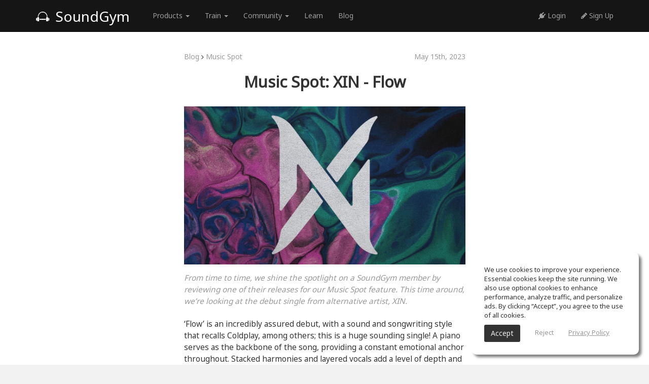

--- FILE ---
content_type: text/html; charset=UTF-8
request_url: https://www.soundgym.co/blog/item?id=xin-flow
body_size: 8351
content:
<!DOCTYPE html>
<html>
<head>
        <!-- Google Consent Mode v2 – universal template -->
    <script async src="https://www.googletagmanager.com/gtag/js?id=G-ZF0YTC0V9L" type="9f2b5d36431c67707b477b52-text/javascript"></script>
    <script type="9f2b5d36431c67707b477b52-text/javascript">
        /* ---------- Core Google tag ---------- */
        window.dataLayer = window.dataLayer || [];
        function gtag(){ dataLayer.push(arguments); }

        /* 0) REQUIRED for GA-4 */
        gtag('js', new Date());                 // timestamp
        gtag('config', 'G-ZF0YTC0V9L');            // replace with your GA-4 ID

        /* ---------- 1. GLOBAL DEFAULTS (granted) ---------- */
        gtag('consent', 'default', {
            ad_storage:          'granted',
            analytics_storage:   'granted',
            ad_user_data:        'granted',       // v2
            ad_personalization:  'granted',       // v2
            wait_for_update:     500              // (ms) gives your CMP a moment to reply
        });
        /* ---------- 2. EEA + UK + CH (deny until opt-in) ---------- */
        gtag('consent', 'default', {
            ad_storage:          'denied',
            analytics_storage:   'denied',
            ad_user_data:        'denied',
            ad_personalization:  'denied',
            region: [
                'AT','BE','BG','HR','CY','CZ','DK','EE','FI','FR','DE','GR','HU','IS','IE','IT',
                'LI','LT','LU','LV','MT','NL','NO','PL','PT','RO','SE','SI','SK','ES','GB','CH'
            ]
        });
        /* ---------- 3. CALIFORNIA (limit personalisation) ---------- */
        gtag('consent', 'default', {
            ad_personalization:  'denied',        // still measures & bids, but non-personalised
            region: ['US-CA']
        });
    </script>
        <!-- avoid user caching -->
    <meta http-equiv="cache-control" content="max-age=0"/>
    <meta http-equiv="cache-control" content="no-cache"/>
    <meta http-equiv="expires" content="0"/>
    <meta http-equiv="expires" content="Tue, 01 Jan 1980 1:00:00 GMT"/>
    <meta http-equiv="pragma" content="no-cache"/>
    <!-- avoid user caching -->
    <meta charset="utf-8"/>
    <meta http-equiv="X-UA-Compatible" content="IE=edge">
    <meta name="viewport" content="width=device-width, initial-scale=1.0"/>
    <link rel="shortcut icon" href="https://assets.soundgym.co/general/favicon.ico"/>
    <!-- homescreen -->
    <link rel="manifest" href="/js/manifest/soundgym.json">
    <meta name="apple-mobile-web-app-capable" content="yes">
    <meta name="mobile-web-app-capable" content="yes">
    <meta name="apple-mobile-web-app-title" content="SoundGym">
    <link rel="shortcut icon" sizes="196x196" href="https://assets.soundgym.co/homescreen/196.png">
    <link rel="apple-touch-icon-precomposed" sizes="152x152" href="https://assets.soundgym.co/homescreen/152.png">
    <link rel="apple-touch-icon-precomposed" sizes="144x144" href="https://assets.soundgym.co/homescreen/144.png">
    <link rel="apple-touch-icon-precomposed" sizes="120x120" href="https://assets.soundgym.co/homescreen/120.png">
    <link rel="apple-touch-icon-precomposed" sizes="114x114" href="https://assets.soundgym.co/homescreen/114.png">
    <link rel="apple-touch-icon-precomposed" sizes="76x76" href="https://assets.soundgym.co/homescreen/76.png">
    <link rel="apple-touch-icon-precomposed" sizes="72x72" href="https://assets.soundgym.co/homescreen/72.png">
    <script type="9f2b5d36431c67707b477b52-text/javascript">
    (function(e,t){var n=e.amplitude||{_q:[],_iq:{}};var r=t.createElement("script")
        ;r.type="text/javascript";r.async=true
    ;r.src="https://cdn.amplitude.com/libs/amplitude-4.2.1-min.gz.js"
    ;r.onload=function(){if(e.amplitude.runQueuedFunctions){
        e.amplitude.runQueuedFunctions()}else{
        console.log("[Amplitude] Error: could not load SDK")}}
    ;var i=t.getElementsByTagName("script")[0];i.parentNode.insertBefore(r,i)
    ;function s(e,t){e.prototype[t]=function(){
        this._q.push([t].concat(Array.prototype.slice.call(arguments,0)));return this}}
        var o=function(){this._q=[];return this}
            ;var a=["add","append","clearAll","prepend","set","setOnce","unset"]
            ;for(var u=0;u<a.length;u++){s(o,a[u])}n.Identify=o;var c=function(){this._q=[]
            ;return this}
            ;var l=["setProductId","setQuantity","setPrice","setRevenueType","setEventProperties"]
            ;for(var p=0;p<l.length;p++){s(c,l[p])}n.Revenue=c
        ;var d=["init","logEvent","logRevenue","setUserId","setUserProperties","setOptOut",
                "setVersionName","setDomain","setDeviceId","setGlobalUserProperties","identify",
                "clearUserProperties","setGroup","logRevenueV2","regenerateDeviceId","logEventWithTimestamp",
                "logEventWithGroups","setSessionId","resetSessionId"]
            ;function v(e){function t(t){e[t]=function(){
            e._q.push([t].concat(Array.prototype.slice.call(arguments,0)))}}
            for(var n=0;n<d.length;n++){t(d[n])}}v(n);n.getInstance=function(e){
            e=(!e||e.length===0?"$default_instance":e).toLowerCase()
            ;if(!n._iq.hasOwnProperty(e)){n._iq[e]={_q:[]};v(n._iq[e])}return n._iq[e]}
        ;e.amplitude=n})(window,document);

    amplitude.getInstance().init("1f1d979b30eefaf957c702c654aff177");
</script>

<meta property="og:type" content="website"/><meta property="og:url" content="https://www.soundgym.co/blog/item?id=xin-flow"/><meta property="og:title" content="Music Spot: XIN - Flow"/><meta property="og:description" content="This time around, we`re looking at the debut single from alternative artist, XIN, an Israeli Songwriter Weaves Emotional Tapestry with New Single"/><meta property="fb:app_id" content="465058450348168"/><meta property="og:site_name" content="SoundGym"/><meta property="og:image" content="http://assets.soundgym.co/posts/OVMT8F.jpg" alt="Music Spot: XIN - Flow"/><meta property="og:image:secure_url" content="https://assets.soundgym.co/posts/OVMT8F.jpg" alt="Music Spot: XIN - Flow"/><meta property="og:image:type" content="image/jpeg"/><meta property="og:image:width" content="1200"/><meta property="og:image:height" content="675"/><meta name="viewport" content="width=device-width, initial-scale=1" />
<link rel="stylesheet" type="text/css" href="/assets/d2db2b89/css/jquery-ui-bootstrap.css" />
<link rel="stylesheet" type="text/css" href="/css/app/blog.css?v=5.2.131" />
<link rel="stylesheet" type="text/css" href="https://cdn-uicons.flaticon.com/2.6.0/uicons-regular-rounded/css/uicons-regular-rounded.css" />
<link rel="stylesheet" type="text/css" href="https://fonts.googleapis.com/css?family=Orbitron:400,500" />
<link rel="stylesheet" type="text/css" href="/css/fonts/soundgym/style.css" />
<link rel="stylesheet" type="text/css" href="/css/bootstrap/1.css?v=5.2.131" />
<link rel="stylesheet" type="text/css" href="/css/app/style.css?v=5.2.131" />
<link rel="stylesheet" type="text/css" href="/css/app/lscreen.css?v=5.2.131" />
<link rel="stylesheet" type="text/css" href="/css/app/mobile-menu.css?v=5.2.131" />
<link rel="stylesheet" type="text/css" href="/css/fonts/font-awesome/font-awesome.css" />
<link rel="stylesheet" type="text/css" href="/css/fonts/font-awesome/font-awesome-animation.min.css" />
<link rel="stylesheet" type="text/css" href="/css/app/sticky-footer.css?v=5.2.131" />
<script type="9f2b5d36431c67707b477b52-text/javascript" src="/assets/9c1aad61/jquery.min.js"></script>
<script type="9f2b5d36431c67707b477b52-text/javascript" src="/assets/d2db2b89/bootstrap/js/bootstrap.min.js"></script>
<script type="9f2b5d36431c67707b477b52-text/javascript" src="/assets/d2db2b89/js/bootstrap-noconflict.js"></script>
<script type="9f2b5d36431c67707b477b52-text/javascript" src="/assets/d2db2b89/bootbox/bootbox.min.js"></script>
<script type="9f2b5d36431c67707b477b52-text/javascript" src="/assets/d2db2b89/notify/notify.min.js"></script>
<script type="9f2b5d36431c67707b477b52-text/javascript" src="/js/app/generic.js?v=5.2.131"></script>
<script type="9f2b5d36431c67707b477b52-text/javascript" src="/js/app/searcher.js?v=5.2.131"></script>
<script type="9f2b5d36431c67707b477b52-text/javascript">
/*<![CDATA[*/
baseUrl='';host='https://assets.soundgym.co';thumbs='https://thumbs-assets.soundgym.co';facebookAppId='465058450348168';
/*]]>*/
</script>
<title>Music Spot: XIN - Flow</title><meta name="Description" content="This time around, we`re looking at the debut single from alternative artist, XIN, an Israeli Songwriter Weaves Emotional Tapestry with New Single"><meta name="robots" content="index,follow"><script type="9f2b5d36431c67707b477b52-text/javascript">
!function(f,b,e,v,n,t,s){if(f.fbq)return;n=f.fbq=function(){n.callMethod?
n.callMethod.apply(n,arguments):n.queue.push(arguments)};if(!f._fbq)f._fbq=n;
n.push=n;n.loaded=!0;n.version='2.0';n.queue=[];t=b.createElement(e);t.async=!0;
t.src=v;s=b.getElementsByTagName(e)[0];s.parentNode.insertBefore(t,s)}(window,
document,'script','https://connect.facebook.net/en_US/fbevents.js');
fbq('init', '976011182897319');
fbq('track', "PageView");</script>
<noscript><img height="1" width="1" style="display:none"
src="https://www.facebook.com/tr?id=976011182897319&ev=PageView&noscript=1"
/></noscript></head>
<body>
<header>
    <nav class="navbar navbar-inverse navbar-fixed-top clearfix">
        <div class="container">
            <div id="navbar">
                <div class="navbar-header">
                    <a class="navbar-brand-guest" href="https://www.soundgym.co/site/index"><span class="icon-logo"></span> SoundGym</a>
                </div>
                <div class="navbar-collapse collapse">
                    <ul class="nav navbar-nav navbar-left">
                        <li class="dropdown" style="margin-left: 30px;">
                            <a href="#" class="dropdown-toggle" data-toggle="dropdown" role="button" aria-haspopup="true" aria-expanded="false">Products <span class="caret"></span></a>
                            <ul class="dropdown-menu nav-dropdown-invert">
                                <li><a class="nav-flex" href="https://www.soundgym.co/site/index"><div class="nav-thumb"><img src="https://assets.soundgym.co/nav/white/soundgym.png"/></div><div class="nav-texts"><div class="nav-title">SoundGym</div><div class="nav-subtitle">Ear-training for music producers</div></div></a></li>
                                <li><a class="nav-flex" href="https://www.soundgym.co/site/education"><div class="nav-thumb"><img src="https://assets.soundgym.co/nav/white/education.png"/></div><div class="nav-texts"><div class="nav-title">SoundGym for Schools</div><div class="nav-subtitle">Use SoundGym in your classroom</div></div></a></li>
                                <li><a class="nav-flex" href="https://www.tonegym.co?aff=soundgym" target="_blank"><div class="nav-thumb"><img src="https://assets.soundgym.co/nav/white/tonegym.png"/></div><div class="nav-texts"><div class="nav-title">ToneGym</div><div class="nav-subtitle">Ear training for musicians</div></div></a></li>
                                <li><a class="nav-flex" href="https://www.guitargym.co?aff=soundgym" target="_blank"><div class="nav-thumb"><img src="https://assets.soundgym.co/nav/white/guitargym.png"/></div><div class="nav-texts"><div class="nav-title">GuitarGym</div><div class="nav-subtitle">Learn to play guitar</div></div></a></li>
                            </ul>
                        </li>
                        <li class="dropdown">
                            <a href="#" class="dropdown-toggle" data-toggle="dropdown" role="button" aria-haspopup="true" aria-expanded="false">Train <span class="caret"></span></a>
                            <ul class="dropdown-menu nav-dropdown-invert">
                                <li><a class="nav-flex" href="https://www.soundgym.co/games/index"><div class="nav-thumb"><img src="https://assets.soundgym.co/nav/white/gym.png"/></div><div class="nav-texts"><div class="nav-title">Gym</div><div class="nav-subtitle">Your daily audio workout</div></div></a></li>
                                <li><a class="nav-flex" href="https://www.soundgym.co/playground/eq"><div class="nav-thumb"><img src="https://assets.soundgym.co/nav/white/eq.png"/></div><div class="nav-texts"><div class="nav-title">EQ Training</div><div class="nav-subtitle">Hands-on EQ ear-training</div></div></a></li>
                                <li><a class="nav-flex" href="https://www.soundgym.co/beatrace/index"><div class="nav-thumb"><img src="https://assets.soundgym.co/nav/white/beatrace.png"/></div><div class="nav-texts"><div class="nav-title">Beat Training</div><div class="nav-subtitle">Improve your beat-making skills</div></div></a></li>
                            </ul>
                        </li>
                        <li class="dropdown">
                            <a href="#" class="dropdown-toggle" data-toggle="dropdown" role="button" aria-haspopup="true" aria-expanded="false">Community <span class="caret"></span></a>
                            <ul class="dropdown-menu nav-dropdown-invert">
                                <li><a class="nav-flex" href="https://www.soundgym.co/space/index"><div class="nav-thumb"><img src="https://assets.soundgym.co/nav/white/community.png"/></div><div class="nav-texts"><div class="nav-title">Social</div><div class="nav-subtitle">Connect and get inspired</div></div></a></li>
                                <li><a class="nav-flex" href="https://www.soundgym.co/chart/index"><div class="nav-thumb"><img src="https://assets.soundgym.co/nav/white/charts.png"/></div><div class="nav-texts"><div class="nav-title">Charts</div><div class="nav-subtitle">Take your music to the top</div></div></a></li>
                            </ul>
                        </li>
                        <li><a href="https://www.soundgym.co/site/school">Learn</a></li>
                        <li><a href="https://www.soundgym.co/blog/index">Blog</a></li>
                    </ul>
                    <ul class="nav navbar-nav navbar-right">
                        <li><a monitor="nav-login" href="https://www.soundgym.co/user/login"><i class="fa fa-plug"></i> Login</a></li>
                        <li><a monitor="nav-signup" href="https://www.soundgym.co/user/registration"><i class="fa fa-pencil"></i> Sign Up</a></li>
                                            </ul>
                </div>
            </div>
        </div>
    </nav>
</header><div id="blog-item">
    <section>
        <div class="container">
            <div class="row">
                <div class="col-md-offset-3 col-md-6">
                    <div class="row" style="margin-top: 20px; font-size: 0.9em;">
                        <div class="col-xs-6">
                            <a class="c-999" href="https://www.soundgym.co/blog/index">Blog</a>
                            <i class="fa fa-angle-right"></i>
                            <a class="c-999" href="https://www.soundgym.co/blog/items?id=music">Music Spot</a>
                        </div>
                        <div class="col-xs-6 text-right c-999">May 15th, 2023</div>
                    </div>
                    <h1>Music Spot: XIN - Flow</h1>
                    <div style="margin-bottom: 15px;"><img src="https://assets.soundgym.co/posts/OVMT8F.jpg" alt="Music Spot: XIN - Flow" class="bg img-responsive"/></div>
                    <div class="blog-body">
                        <p><em>From time to time, we shine the spotlight on a SoundGym member by reviewing one of their releases for our Music Spot feature. This time around, we&rsquo;re looking at the debut single from alternative artist, XIN.</em></p>

<p>&lsquo;Flow&rsquo; is an incredibly assured debut, with a sound and songwriting style that recalls Coldplay, among others; this is a huge sounding single! A piano serves as the backbone of the song, providing a constant emotional anchor throughout. Stacked harmonies and layered vocals add a level of depth and richness to the piece, creating a multi-dimensional sonic landscape that is both compelling and intricate.</p>

<p>Electronic percussion adds a welcome contemporary touch to the piano-driven sound, creating a sonic journey that is both familiar and innovative. The lyrics are well-crafted and poignant; the song is about &ldquo;letting go of the need to know and control our fates and futures&rdquo;. The melody is undoubtedly tinged with sadness, but this is ultimately a hopeful song that is carried along by XIN&rsquo;s soaring vocal performance.</p>

<p style="text-align:center"><div class='sixteen-nine youtube-embed'><iframe width='100%' height='100%' src='https://www.youtube.com/embed/loLzq5ZDblo?start=0' frameborder='0' webkitallowfullscreen mozallowfullscreen allowfullscreen></iframe></div></p>

<p>From a production perspective, the song is extremely polished. The recording quality is top-notch, capturing every detail of the performance with great clarity. The mix is skilfully balanced, with each instrument and vocal track occupying its own space in the sonic landscape.</p>

<p>XIN has a manifesto of sorts; the exploration of &ldquo;music as an antidote to melancholia and sadness&rdquo;. With &lsquo;Flow&rsquo; it seems he is aiming to deal with a theme that is familiar to many in the hope that he can offer others a positive way forward. This is a well-crafted piece of music from an incredibly promising artist that deserves recognition and attention from fans of the genre.</p>

<p>XIN has more music released, and you&rsquo;ll be able to hear it on his <a target="_blank" style=""href="https://www.youtube.com/@xinofficial" >YouTube</a>,&nbsp;<a target="_blank" style=""href="https://open.spotify.com/artist/0VALQPZCUveeKSuT6EQlVz" >Spotify</a>, or other <a target="_blank" style=""href="https://share.amuse.io/track/xin-believe" >streaming platforms</a>. You can follow him on<a target="_blank" style=""href="https://www.facebook.com/XINNERS/" > Facebook</a>, <a target="_blank" style=""href="https://www.instagram.com/xin.4tus/" >Instagram</a> and <a target="_blank" style=""href="https://www.tiktok.com/@xinforever" >TikTok</a>.</p>
<quillbot-extension-portal></quillbot-extension-portal>                                                <div class="addthis_sharing_toolbox"></div>
                        <hr/>
                    </div>
                    

<div class="blog-comments">
            <div class="space" style="margin-top: 30px;">
            <div class="post" style="padding: 0;">
                <div class="comments-panel clearfix">
                    <div class="comments" style="padding: 15px;">
                        <p><b>Comments:</b></p>
                        <hr style="margin-top: 15px; margin-bottom: 15px;"/>
                        <div class='comments-view-more-btn' sid='30511' onclick="if (!window.__cfRLUnblockHandlers) return false; showAllComments(this);" data-cf-modified-9f2b5d36431c67707b477b52-="">View all comments <i class='fa fa-angle-down'></i></div>                        <div class="comments-list">
                                <div class="comment" sid="80163">
        <div class="clearfix relative" style="margin-bottom: 8px;">
            <div class="action-panel">
                                            </div>
            <a style="width:30px;margin:0 5px 5px 0;position:relative;" class="pull-left" href="/member/profile?m=eecr9qisuy2"><span class='medal'><i class='fa fa-diamond ear-6'></i></span><script src="/cdn-cgi/scripts/7d0fa10a/cloudflare-static/rocket-loader.min.js" data-cf-settings="9f2b5d36431c67707b477b52-|49"></script><img onerror="this.src=&#039;https://thumbs-assets.soundgym.co/avatars/1.jpg&#039;" class="avatar img-responsive" style="width:30px;height:30px" src="https://thumbs-assets.soundgym.co/avatars/14.jpg" alt="profile" /></a>            <div class="name">
                                    <a class="dark-link text-capitalize" href="/member/profile?m=eecr9qisuy2">Aaron Walker</a>                                <br/>
                <small>May 15, 2023</small>
            </div>
            <div class="comment-content">
                <div style="margin-top: 8px;">
                    <div class="clearfix">
                        <div class="comment-message">Oh my god.  The voice of some of the exercises.  Weird.  :)</div>
                        <div class="post-attachment">
                                                    </div>
                    </div>
                    <div class="like-panel">
                        <button type="button" class="btn btn-link btn-sm btn-like" liked="no" tid="Comment" sid="80163" onclick="if (!window.__cfRLUnblockHandlers) return false; Like(this)" data-cf-modified-9f2b5d36431c67707b477b52-=""><i class="fa fa-thumbs-o-up"></i></button>
                        <span class="show-likes-btn" next="open" tid="comment" sid="80163" onclick="if (!window.__cfRLUnblockHandlers) return false; showLikes(this)" sid="80163" data-cf-modified-9f2b5d36431c67707b477b52-=""><span class="counter">4</span> props</span>
                        <span class="like-list box-limited-height"></span>
                    </div>
                </div>
            </div>
        </div>
    </div>
    <div class="comment" sid="80158">
        <div class="clearfix relative" style="margin-bottom: 8px;">
            <div class="action-panel">
                                            </div>
            <a style="width:30px;margin:0 5px 5px 0;position:relative;" class="pull-left" href="/member/profile?m=5ldv3hibozv"><span class='medal'><i class='fa fa-trophy ear-5'></i></span><script src="/cdn-cgi/scripts/7d0fa10a/cloudflare-static/rocket-loader.min.js" data-cf-settings="9f2b5d36431c67707b477b52-|49"></script><img onerror="this.src=&#039;https://thumbs-assets.soundgym.co/avatars/1.jpg&#039;" class="avatar img-responsive" style="width:30px;height:30px" src="https://thumbs-assets.soundgym.co/avatars/PZ7KX3X1.jpg" alt="profile" /></a>            <div class="name">
                                    <a class="dark-link text-capitalize" href="/member/profile?m=5ldv3hibozv">Noam Gingold</a>                                <br/>
                <small>May 15, 2023</small>
            </div>
            <div class="comment-content">
                <div style="margin-top: 8px;">
                    <div class="clearfix">
                        <div class="comment-message">It doesn't say that I did the mastering 😎 <a href='/member/profile?m=54rdqaf9uuw'>@XIN .</a>is such a talented musician, you can not imagine 🌈</div>
                        <div class="post-attachment">
                                                    </div>
                    </div>
                    <div class="like-panel">
                        <button type="button" class="btn btn-link btn-sm btn-like" liked="no" tid="Comment" sid="80158" onclick="if (!window.__cfRLUnblockHandlers) return false; Like(this)" data-cf-modified-9f2b5d36431c67707b477b52-=""><i class="fa fa-thumbs-o-up"></i></button>
                        <span class="show-likes-btn" next="open" tid="comment" sid="80158" onclick="if (!window.__cfRLUnblockHandlers) return false; showLikes(this)" sid="80158" data-cf-modified-9f2b5d36431c67707b477b52-=""><span class="counter">6</span> props</span>
                        <span class="like-list box-limited-height"></span>
                    </div>
                </div>
            </div>
        </div>
    </div>
    <div class="comment" sid="80155">
        <div class="clearfix relative" style="margin-bottom: 8px;">
            <div class="action-panel">
                                            </div>
            <a style="width:30px;margin:0 5px 5px 0;position:relative;" class="pull-left" href="/member/profile?m=kwo5dxp6oih"><span class='medal'><i class='fa fa-diamond ear-6'></i></span><script src="/cdn-cgi/scripts/7d0fa10a/cloudflare-static/rocket-loader.min.js" data-cf-settings="9f2b5d36431c67707b477b52-|49"></script><img onerror="this.src=&#039;https://thumbs-assets.soundgym.co/avatars/1.jpg&#039;" class="avatar img-responsive" style="width:30px;height:30px" src="https://thumbs-assets.soundgym.co/avatars/F8MAXNXM.png" alt="profile" /></a>            <div class="name">
                                    <a class="dark-link text-capitalize" href="/member/profile?m=kwo5dxp6oih">Cuantas Vacas</a>                                <br/>
                <small>May 15, 2023</small>
            </div>
            <div class="comment-content">
                <div style="margin-top: 8px;">
                    <div class="clearfix">
                        <div class="comment-message">So you finally released it! Congratulations, <a href='/member/profile?m=54rdqaf9uuw'>@XIN .</a> . It must be such a good feeling when you let your creation fly away after all  the energy, time, expectations and passion you have put on its constructive process. You know your presence around here and, of course, on ToneGym is very much appreciated, and your musicianship and music knowledge is rather well-known. Now it's time for me to wish you and this great song the biggest success, and many more people out there can also enjoy your work.<br><br>Good luck!</div>
                        <div class="post-attachment">
                                                    </div>
                    </div>
                    <div class="like-panel">
                        <button type="button" class="btn btn-link btn-sm btn-like" liked="no" tid="Comment" sid="80155" onclick="if (!window.__cfRLUnblockHandlers) return false; Like(this)" data-cf-modified-9f2b5d36431c67707b477b52-=""><i class="fa fa-thumbs-o-up"></i></button>
                        <span class="show-likes-btn" next="open" tid="comment" sid="80155" onclick="if (!window.__cfRLUnblockHandlers) return false; showLikes(this)" sid="80155" data-cf-modified-9f2b5d36431c67707b477b52-=""><span class="counter">7</span> props</span>
                        <span class="like-list box-limited-height"></span>
                    </div>
                </div>
            </div>
        </div>
    </div>
                        </div>
                    </div>
                                            <p style="padding: 0 15px 10px;"><b><a href="https://www.soundgym.co/user/login">Login to comment on this post <i class="fa fa-angle-right"></i></a></b></p>
                                    </div>
            </div>
        </div>
    </div>
                            <div class="box">
            <h4><b>Read more:</b></h4>
                            <a href='/blog/item?id=magghy-ji-i-want-it-all'>
                    <div class="row related">
                        <div class="col-sm-3 col-md-4">
                            <img src="https://assets.soundgym.co/posts/029HC6.jpg" alt="Magghy Main" class="img-responsive avatar"/>
                        </div>
                        <div class="col-sm-9 col-md-8">
                            <div style="color: #333; margin-top: 10px;"><b> Musicspot: Margherita Di Giovanni (Magghy Ji) - I Want it All</b></div>
                            <div class="subtitle hidden-sm" style="margin-top: 15px;"><small>Margherita Di Giovanni (Magghy Ji) wrote this one in the middle of real-life change, and turned it into a sunlit, funky-pop `windows down` ride: vocals up front, guitar + piano driving, and a bouncy break that`s built to make you move.</small></div>
                        </div>
                    </div>
                </a>
                            <a href='/blog/item?id=music-spot-andreas-kaufmann-get-on-with-it'>
                    <div class="row related">
                        <div class="col-sm-3 col-md-4">
                            <img src="https://assets.soundgym.co/posts/1C7NQ9.jpg" alt="Andreas Kaufmann2" class="img-responsive avatar"/>
                        </div>
                        <div class="col-sm-9 col-md-8">
                            <div style="color: #333; margin-top: 10px;"><b>Music Spot: Andreas Kaufmann – Get On With it</b></div>
                            <div class="subtitle hidden-sm" style="margin-top: 15px;"><small>From time to time, we shine the spotlight on a SoundGym member by reviewing one of their releases for our Music Spot feature. This time around we are taking an in-depth look at Andreas Kaufmann`s latest offering.</small></div>
                        </div>
                    </div>
                </a>
                        <div style="margin-top: 15px;" class="text-right"><a href="/blog/index">see all <i class="fa fa-angle-right"></i></a></div>
        </div>
                    </div>
            </div>
        </div>
    </section>

            <div class="modal fade" id="signup" tabindex="-1" role="dialog" aria-labelledby="myModalLabel"
             aria-hidden="true">
            <div class="modal-dialog">
                <div class="modal-content">
                    <div class="modal-header">
                        <button type="button" class="close" data-dismiss="modal" aria-label="Close"><span
                                    aria-hidden="true">&times;</span></button>
                        <h4 class="modal-title text-center">Second guessing every music idea?</h4>
                    </div>
                    <div class="modal-body text-center">
                        <p>Join a community of music creators that train the one thing AI can’t replace: your ears</p>
                        <div style="margin: 20px 0 10px;">
                            <a monitor="signup" class="btn btn-danger"
                               href="https://www.soundgym.co/user/registration">Sign-up for Free</a>
                        </div>
                        <div><img width="320" src="https://assets.soundgym.co/home/console5.gif" alt="Get FREE Audio Ear Training"/></div>
                    </div>
                </div>
            </div>
        </div>
        <script type="9f2b5d36431c67707b477b52-text/javascript">
            var pop = true;
            $(function () {
                $(window).scroll(function () {
                    if ($(window).scrollTop() >= $(document).height() - $(window).height() - 400 && pop) {
                        $('#signup').modal('show');
                        pop = false;
                    }
                });
            });
        </script>
    </div><footer class="footer hidden-xs">
    <div class="container">
        <div class="row">
            <div class="col-sm-4">
                <div class="color-999" style="font-size: 13px;">Get advanced audio ear training, improve your listening skills and get better results in the studio. Train your ears daily and develop golden ears.</div>
            </div>
            <div class="col-sm-offset-1 col-sm-7">
                <div class="row">
                    <div class="col-sm-4">
                        <ul class="list-unstyled">
                            <li> <a href="https://www.soundgym.co/blog/index">Blog</a></li><li class="hidden-xs"> <a monitor="nav go to education" href="https://www.soundgym.co/site/education">Educational Institutes</a></li><li> <a href="https://www.soundgym.co/site/press">Press Info</a></li><li> <a href="https://www.soundgym.co/site/school">Free School</a></li><li> <a href="https://www.tonegym.co?aff=soundgym">ToneGym</a></li><li> <a href="https://www.guitargym.co?aff=soundgym">GuitarGym</a></li>                        </ul>
                    </div>
                    <div class="col-sm-4">
                        <ul class="list-unstyled">
                            <li> <a href="https://www.soundgym.co/site/about">About Us</a></li><li> <a href="https://www.soundgym.co/space/index">Spaces</a></li><li> <a href="https://www.soundgym.co/affiliates/join">Partnership</a></li><li> <a href="https://www.soundgym.co/games/index">Games</a></li><li> <a href="https://www.soundgym.co/products/index">Coins</a></li><li> <a href="https://www.guitargym.co/tool/item?id=guitar-tuner">Online Tuner</a></li>                        </ul>
                    </div>
                    <div class="col-sm-4">
                        <ul class="list-unstyled">
                            <li class="hidden-xs"> <a href="https://www.soundgym.co/playground/eq">EQ Ear Training</a></li><li> <a href="https://www.soundgym.co/beatrace/index">Drum Machine</a></li><li class="hidden-xs"> <a href="https://www.soundgym.co/help/index">Help Center</a></li><li> <a href="https://www.soundgym.co/site/terms">Terms of Use</a></li><li> <a href="https://www.soundgym.co/site/privacy">Privacy Policy</a></li>                        </ul>
                    </div>
                </div>
            </div>
        </div>
        <div class="row" style="margin-top: 10px;">
            <div class="col-sm-4">
                <p>SoundGym, All rights reserved © 2026</p>
            </div>
            <div class="col-sm-offset-1 col-sm-7">
                <a monitor="nav social link" monitor-prop='{"type":"facebook"}' href="https://www.facebook.com/soundgym10" target="_blank"><img src="https://assets.soundgym.co/social/icon/white/facebook.png" alt="facebook" width="24" height="24" /></a>
                <a monitor="nav social link" monitor-prop='{"type":"twitter"}' href="https://twitter.com/soundgym" target="_blank"><img src="https://assets.soundgym.co/social/icon/white/twitter.png" alt="twitter" width="24" height="24" /></a>
                <a monitor="nav social link" monitor-prop='{"type":"instagram"}' href="https://www.instagram.com/soundgym/" target="_blank"><img src="https://assets.soundgym.co/social/icon/white/instagram.png" alt="instagram" width="24" height="24" /></a>
                <a monitor="nav social link" monitor-prop='{"type":"tiktok"}' href="https://www.tiktok.com/@soundgym" target="_blank"><img src="https://assets.soundgym.co/social/icon/white/tiktok.png" alt="tiktok" width="24" height="24" /></a>
                <a monitor="nav social link" monitor-prop='{"type":"youtube"}' href="https://www.youtube.com/c/soundgym10" target="_blank"><img src="https://assets.soundgym.co/social/icon/white/youtube.png" alt="youtube" width="24" height="24" /></a>
            </div>
        </div>
    </div>
</footer><div accept-cookies class="cookie-banner">
    <p>We use cookies to improve your experience. Essential cookies keep the site running. We also use optional cookies to enhance performance, analyze traffic, and personalize ads. By clicking “Accept”, you agree to the use of all cookies.</p>
    <div>
        <button type="button" class="btn" onclick="if (!window.__cfRLUnblockHandlers) return false; acceptCookies();" data-cf-modified-9f2b5d36431c67707b477b52-="">Accept</button>&nbsp;&nbsp;
        <a style="color: #999; margin-left: 20px; cursor: pointer;" onclick="if (!window.__cfRLUnblockHandlers) return false; rejectCookies();" data-cf-modified-9f2b5d36431c67707b477b52-="">Reject</a>&nbsp;&nbsp;
        <a style="color: #999; margin-left: 20px; text-decoration: underline;" href="https://www.soundgym.co/site/privacy">Privacy Policy</a>
    </div>
</div><script type="9f2b5d36431c67707b477b52-text/javascript" src="/js/app/space.js?v=5.2.131"></script>
<script type="9f2b5d36431c67707b477b52-text/javascript" src="/js/app/facebook.js?v=5.2.131"></script>
<script type="9f2b5d36431c67707b477b52-text/javascript" src="/js/lib/jquery.mousewheel.js"></script>
<script type="9f2b5d36431c67707b477b52-text/javascript" src="/js/lib/jquery.query-object.js"></script>
<script type="9f2b5d36431c67707b477b52-text/javascript" src="/js/app/yiiactiveform.js"></script>
<script type="9f2b5d36431c67707b477b52-text/javascript" src="/js/app/monitor-guest.js?v=5.2.131"></script>
<script type="9f2b5d36431c67707b477b52-text/javascript">
/*<![CDATA[*/
jQuery(function($) {
jQuery('[data-toggle=popover]').popover();
jQuery('[data-toggle=tooltip]').tooltip();
});
/*]]>*/
</script>
<script src="/cdn-cgi/scripts/7d0fa10a/cloudflare-static/rocket-loader.min.js" data-cf-settings="9f2b5d36431c67707b477b52-|49" defer></script></body>
</html>

--- FILE ---
content_type: text/css
request_url: https://www.soundgym.co/css/app/blog.css?v=5.2.131
body_size: 1091
content:
#blog-index {
  background: #ebebeb; }
  #blog-index .featured h1 {
    text-shadow: 0 1px 1px #fff;
    margin-top: 5px; }
  #blog-index .featured h2 {
    font-size: 15px;
    text-shadow: 0 1px 1px #fff; }
  #blog-index .featured h4 {
    font-size: 16px;
    color: #999;
    text-shadow: 0 1px 1px #fff;
    font-style: italic; }
  #blog-index .featured .feature-btn {
    background: transparent;
    border: 1px solid #222;
    padding: 5px 30px;
    color: #222;
    font-size: 16px;
    transition: all 0.2s ease; }
    #blog-index .featured .feature-btn:hover {
      background: #111;
      color: #eee; }
  #blog-index .blog-category {
    color: #999;
    padding: 2px 6px;
    border-radius: 3px;
    font-style: italic;
    margin-bottom: 6px;
    font-size: 14px;
    transition: all 0.2s ease; }
    #blog-index .blog-category:hover {
      color: #333; }
  #blog-index .items {
    padding-top: 20px; }
    #blog-index .items .item {
      position: relative;
      padding: 15px;
      margin-bottom: 15px;
      box-shadow: 0 0 1px 1px #ddd;
      background: #f5f5f5; }
      #blog-index .items .item:hover {
        background: #fff; }
        #blog-index .items .item:hover .read-hover {
          background: rgba(0, 0, 0, 0.8); }
          #blog-index .items .item:hover .read-hover .read-btn {
            opacity: 1; }
      #blog-index .items .item .info {
        height: 170px; }
      #blog-index .items .item .category {
        color: #999;
        text-shadow: 0 1px 1px #fff;
        margin-top: 15px;
        font-style: italic; }
      #blog-index .items .item .title {
        color: #222;
        font-size: 16px;
        padding: 10px 0; }
      #blog-index .items .item .excerpt {
        color: #999;
        font-size: 13px;
        overflow: hidden;
        -webkit-line-clamp: 6;
        display: -webkit-box;
        -webkit-box-orient: vertical; }
      #blog-index .items .item .read-hover {
        position: absolute;
        top: 0;
        left: 0;
        width: 100%;
        height: 100%;
        background: rgba(0, 0, 0, 0);
        text-align: center;
        transition: all 0.2s ease; }
        #blog-index .items .item .read-hover .read-btn {
          border: 1px solid #eee;
          padding: 5px 30px;
          color: #eee;
          font-size: 16px;
          position: absolute;
          top: 50%;
          margin: -20px;
          left: 35%;
          right: 35%;
          opacity: 0;
          transition: all 0.2s ease; }

@media (max-width: 768px) {
  #blog {
    background: #ebebeb; }
    #blog .items .item .info {
      height: auto; } }
#blog-item {
  background: #fff;
  font-size: 1.1em;
  line-height: 1.5em; }
  #blog-item .box {
    background: #f5f5f5; }
  #blog-item .blog-top {
    padding: 0;
    position: relative;
    overflow: hidden;
    box-shadow: 0 0 1px 0 #000; }
    #blog-item .blog-top .bg {
      filter: blur(5px);
      position: absolute;
      width: 120%;
      bottom: -100px;
      left: -20px; }
    #blog-item .blog-top .cover {
      position: absolute;
      width: 100%;
      top: 0;
      left: 0;
      height: 100%;
      background: linear-gradient(rgba(0, 0, 0, 0.7), rgba(0, 0, 0, 0.9)); }
    #blog-item .blog-top .main {
      margin: -20px 0 -50px 0;
      box-shadow: 0 0 1px 0 #000; }
  #blog-item h1 {
    font-weight: bold;
    margin-bottom: 1em;
    font-size: 2em;
    text-align: center; }
  #blog-item .btn-like[state="like"] {
    color: #999; }
  #blog-item .btn-like[state="liked"] {
    color: #d9534f; }
  #blog-item .btn-like:hover {
    color: #333; }
  #blog-item .category {
    font-size: 16px;
    color: #999;
    text-shadow: 0 1px 1px #fff;
    font-style: italic; }
  #blog-item .blog-body {
    line-height: 1.5em; }
    #blog-item .blog-body em {
      color: #999;
      line-height: 1.1em; }
    #blog-item .blog-body h2 {
      margin-bottom: 1em;
      margin-top: 1.7em;
      font-weight: bold; }
    #blog-item .blog-body h3 {
      font-weight: bold; }
    #blog-item .blog-body p {
      margin: 0 0 1.4em;
      line-height: 1.5em; }
    #blog-item .blog-body a {
      text-decoration: underline; }
    #blog-item .blog-body blockquote {
      padding: 10px;
      margin-top: 15px;
      background-color: #f3f3f3;
      font-size: inherit; }
    #blog-item .blog-body div.youtube-short {
      text-align: center;
      margin-bottom: 15px; }
    @media (min-width: 480px) {
      #blog-item .blog-body img.img-responsive, #blog-item .blog-body div.youtube-embed, #blog-item .blog-body div.spotify-embed, #blog-item .blog-body div.soundcloud-embed {
        max-width: 80%;
        max-height: 70vh;
        width: auto;
        height: auto;
        margin: 0 auto;
        display: block; }
      #blog-item .blog-body .media-item {
        max-width: 80%;
        max-height: 70vh;
        margin: 0 auto; } }
  #blog-item .related {
    padding: 10px 0; }
    #blog-item .related .title {
      padding-top: 4px;
      color: #999; }
  #blog-item .media-item {
    height: 300px; }
    #blog-item .media-item .media-description {
      padding-top: 140px; }
  @media (max-width: 768px) {
    #blog-item .top .main {
      margin: -10px 0; }
    #blog-item .media-item {
      height: 250px; }
      #blog-item .media-item .media-description {
        padding-top: 100px; } }

.vguitar-series {
  background: #fff;
  font-size: 1.1em;
  line-height: 1.5em; }
  .vguitar-series .box {
    background: #f5f5f5; }
  .vguitar-series .blog-top {
    padding: 0;
    position: relative;
    overflow: hidden;
    box-shadow: 0 0 1px 0 #000; }
    .vguitar-series .blog-top .bg {
      filter: blur(5px);
      position: absolute;
      width: 120%;
      bottom: -100px;
      left: -20px; }
    .vguitar-series .blog-top .cover {
      position: absolute;
      width: 100%;
      top: 0;
      left: 0;
      height: 100%;
      background: linear-gradient(rgba(0, 0, 0, 0.7), rgba(0, 0, 0, 0.9)); }
    .vguitar-series .blog-top .main {
      margin: -20px 0 -50px 0;
      box-shadow: 0 0 1px 0 #000; }
  .vguitar-series h1 {
    font-weight: bold;
    margin-bottom: 1em;
    font-size: 2em;
    text-align: center; }
  .vguitar-series .btn-like[state="like"] {
    color: #999; }
  .vguitar-series .btn-like[state="liked"] {
    color: #d9534f; }
  .vguitar-series .btn-like:hover {
    color: #333; }
  .vguitar-series .category {
    font-size: 16px;
    color: #999;
    text-shadow: 0 1px 1px #fff;
    font-style: italic; }
  .vguitar-series .blog-body {
    font-size: 1.1em;
    line-height: 1.5em; }
    .vguitar-series .blog-body em {
      color: #999;
      line-height: 1.1em; }
    .vguitar-series .blog-body h2 {
      margin-bottom: 1em;
      margin-top: 1.7em;
      font-weight: bold; }
    .vguitar-series .blog-body h3 {
      font-weight: bold; }
    .vguitar-series .blog-body p {
      margin: 0 0 1.4em;
      line-height: 1.7em; }
    .vguitar-series .blog-body a {
      text-decoration: underline; }
    .vguitar-series .blog-body blockquote {
      padding: 10px;
      margin-top: 15px;
      background-color: #f3f3f3;
      font-size: inherit; }
    .vguitar-series .blog-body div.youtube-short {
      text-align: center;
      margin-bottom: 15px; }
    @media (min-width: 480px) {
      .vguitar-series .blog-body img.img-responsive, .vguitar-series .blog-body div.youtube-embed, .vguitar-series .blog-body div.spotify-embed, .vguitar-series .blog-body div.soundcloud-embed {
        max-width: 80%;
        max-height: 70vh;
        width: auto;
        height: auto;
        margin: 0 auto;
        display: block; }
      .vguitar-series .blog-body .media-item {
        max-width: 80%;
        max-height: 70vh;
        margin: 0 auto; } }
  .vguitar-series .related {
    padding: 10px 0; }
    .vguitar-series .related .title {
      padding-top: 4px;
      color: #999; }
  .vguitar-series .media-item {
    height: 300px; }
    .vguitar-series .media-item .media-description {
      padding-top: 140px; }
  @media (max-width: 768px) {
    .vguitar-series .top .main {
      margin: -10px 0; }
    .vguitar-series .media-item {
      height: 250px; }
      .vguitar-series .media-item .media-description {
        padding-top: 100px; } }

/*# sourceMappingURL=blog.css.map */


--- FILE ---
content_type: application/javascript
request_url: https://www.soundgym.co/js/app/space.js?v=5.2.131
body_size: 5114
content:
var
    spaceSearchInProcess = false,
    giphyAmountPerRequest = 8;

function spaceSearch() {
    if (spaceSearchInProcess) {
        return;
    }
    spaceSearchInProcess = true;
    var
        i = $('[space-search-input]').attr('space-id'),
        s = $('[space-search-input]').val(),
        div = $('[space-search-results]');
    $.ajax({
        url: baseUrl + '/search/spaceSearch?i=' + i + '&s=' + s,
        beforeSend: function () {
            div.html(div.attr('loading'));
        },
        success: function (data) {
            div.html(data);
            spaceSearchInProcess = false;
        },
        error: function () {
            div.html('');
            spaceSearchInProcess = false;
        }
    });

}

function EmojiCategory(ele) {
    var category = $(ele).attr('go');
    $('#emoji-scroll')[0].scrollTop = $('[category="' + category + '"]')[0].offsetTop - 40;
}

function toggleEmojiBox(ele, side = 'left') {
    moveEmoji($(ele), side);
    var
        box = $(document).find('#emoji-box'),
        newContainer = $(ele).closest('form'),
        oldContainer = $('[last-input="yes"]').closest('form');
    if (box.attr('presented') == 'no') {
        box.show();
        box.attr('presented', 'yes');
        $(document).find('#giphy-box').hide();
        $(document).find('#giphy-box').attr('presented', 'no');
        if (!newContainer[0].isSameNode(oldContainer[0])) {
            var input = $('[last-input="yes"]')[0] && newContainer.find('[last-input="yes"]')[0] ? $('[last-input="yes"]') : $(ele).closest('form').find('.input-emoji');
            setLastInput(input);
        }
    } else {
        box.hide();
        box.attr('presented', 'no');
    }
}

function toggleGiphyBox(ele, side = 'left') {
    var box = $(document).find('#giphy-box');
    if (box.attr('presented') == 'yes') {
        box.hide();
        box.attr('presented', 'no');
    } else {
        var
            newContainer = $(ele).closest('form'),
            oldContainer = $('[last-input="yes"]').closest('form');
        $(document).find('#emoji-box').hide();
        $(document).find('#emoji-box').attr('presented', 'no');
        box.show();
        box.attr('presented', 'yes');
        if (!newContainer[0].isSameNode(oldContainer[0])) {
            var input = $('[last-input="yes"]')[0] && newContainer.find('[last-input="yes"]')[0] ? $('[last-input="yes"]') : $(ele).closest('form').find('.input-emoji');
            setLastInput(input);
        }
        if (parseInt(box.attr('offset')) == 0) {
            fetchTrendingGiphy(box);
        }
        moveGiphy($(ele), side);
    }
}

function setLastInput(ele) {
    //emoji
    $('[last-input="yes"]').removeAttr('last-input');
    $(ele).attr('last-input', 'yes');
    $('.emoji-icon').off("click").click(function () {
        $(ele).val($(ele).val() + $(this).text());
        var box = $(document).find('#emoji-box');
        box.hide();
        box.attr('presented', 'no');
    });
    //giphy
    $('.curr-giphy-attachment-panel').removeClass('curr-giphy-attachment-panel');
    $('.curr-giphy-attachment-id').removeClass('curr-giphy-attachment-id');
    $('.curr-giphy-attachment-type').removeClass('curr-giphy-attachment-type');
    var
        elAttachmentPanel = $(ele).parents('form').find('.comment_attachment')[0] || $(ele).parents('form').find('#attachment_panel')[0],
        elAttachmentID = $(ele).parents('form').find('.attachment_id')[0] || $(ele).parents('form').find('#attachment_id')[0],
        elAttachmentType = $(ele).parents('form').find('.attachment_type')[0] || $(ele).parents('form').find('#attachment_type')[0];
    $(elAttachmentPanel).addClass('curr-giphy-attachment-panel');
    $(elAttachmentID).addClass('curr-giphy-attachment-id');
    $(elAttachmentType).addClass('curr-giphy-attachment-type');
}

function moveEmoji(ele, side) {
    var
        box = $('#emoji-box'),
        offset = $(ele).offset();
    offset.left = (side == 'left') ? offset.left + $(ele).outerWidth() - box.outerWidth() : offset.left;
    offset.top = (offset.top - box.outerHeight() - $('.navbar').outerHeight() < 0) ? offset.top + 15 : offset.top - box.outerHeight() - $(ele).outerHeight();
    box.css({"top": offset.top, "left": offset.left});
}

function moveGiphy(ele, side) {
    var
        box = $('#giphy-box'),
        offset = $(ele).offset();
    offset.left = (side == 'left') ? offset.left + $(ele).outerWidth() - box.outerWidth() : offset.left;
    offset.top = (offset.top - box.outerHeight() - $('.navbar').outerHeight() < 0) ? offset.top + 15 : offset.top - box.outerHeight() - $(ele).outerHeight();
    box.css({"top": offset.top, "left": offset.left});
}

function fetchTrendingGiphy(elBox) {
    $.ajax({
        data: {
            "api_key": giphyAPIKey,
            "limit": giphyAmountPerRequest,
            "offset": $(elBox).attr('offset'),
        },
        url: 'https://api.giphy.com/v1/gifs/trending',
        success: function (data) {
            renderGiphyScroll(elBox, data.data);
            var offset = parseInt($('#giphy-box').attr('offset'));
            $('#giphy-box').attr('offset', offset + giphyAmountPerRequest);
        },
    });
}

function fetchSearchedGiphy(more = false) {
    var
        search = $('#giphy-search').val(),
        elBox = $('#giphy-box');
    $.ajax({
        data: {
            "api_key": giphyAPIKey,
            "limit": giphyAmountPerRequest,
            "offset": $(elBox).attr('offset'),
            "q": search,
        },
        url: 'https://api.giphy.com/v1/gifs/search',
        success: function (data) {
            if (!more) {
                elBox.find('#giphy-scroll').empty();
            }
            renderGiphyScroll(elBox, data.data);
            var offset = parseInt($('#giphy-box').attr('offset'));
            $('#giphy-box').attr('offset', offset + giphyAmountPerRequest);
        },
    });
}

function renderGiphyScroll(elBox, gifObjs) {
    var elGiphyScroll = elBox.find('#giphy-scroll');
    if (!gifObjs.length) {
        elGiphyScroll.append('no results');
    } else {
        $.each(gifObjs, (i, gifObj) => {
            // choose between- giphy-preview / 200 / giphy
            var elGif = '<img class="gif-preview" onclick="selectGiphy(this)" gif-id="' + gifObj.id + '" src="https://media1.giphy.com/media/' + gifObj.id + '/200.gif" />';
            elGiphyScroll.append(elGif);
        });
        elGiphyScroll.append('<button id="more-giphy-btn" onclick="loadMoreGiphy();" class="btn btn-link">Load more <i></i></button>');
    }
}

function selectGiphy(ele) {
    var id = $(ele).attr('gif-id');
    attachGif(id, (attachment) => {
        $('.curr-giphy-attachment-type').val('gif');
        $('.curr-giphy-attachment-id').val(attachment.id);
        $('.curr-giphy-attachment-panel').html('<img src="' + attachment.url + '" class="img-responsive" />');
        toggleGiphyBox(ele, 'left');
    });
}

function attachGif(name, callBack) {
    $.ajax({
        url: baseUrl + '/space/gif?name=' + name,
        dataType: 'json',
        success: function (data) {
            if (data.status === 'success' || data.status === 'exist') {
                callBack(data);
            }
        }
    });
}

function loadMoreGiphy() {
    var search = $('#giphy-search').val();
    $('#more-giphy-btn').remove();
    if (0 < search.length) {
        fetchSearchedGiphy(true);
    } else {
        fetchTrendingGiphy($('#giphy-box'));
    }
}

function Post(ele) {
    playSelectSound();
    $.ajax({
        url: baseUrl + '/space/post?action=' + $(ele).attr('action'),
        type: "POST",
        data: $(ele).parents('form').serialize(),
        beforeSend: function () {
            $(ele).html($(ele).attr('beforeSend'));
            temporarilyDisableBtn(ele);
        },
        success: function (data) {
            $(ele).html($(ele).attr('success'));
            setTimeout(function () {
                $(ele).html($(ele).attr('reset'));
            }, 1500);
            $('.feed').prepend(data);
            $('.post-form textarea').val('');
            $('.post-form #attachment_panel').html('');
            $('.post-form #attachment_type').val('');
            $('.post-form #attachment_id').val('');
            initJSelements();
            $('#shareModal').modal('hide');
            $('[input="post-subject"]').val('');
            $('.post-poll-field').val('');
            $('.post-poll').attr('show', 'no');
        },
        error: function (data) {
            console.log(data);
            $(ele).html($(ele).attr('error'));
            setTimeout(function () {
                $(ele).html($(ele).attr('reset'));
            }, 1500);
        }
    });
}

function PostOpenSettings(ele) {
    var div = $(ele).parents('.post');
    $.ajax({
        url: baseUrl + '/space/postSettings?id=' + div.attr('sid'),
        type: "POST",
        success: function (data) {
            div.find('.post-settings').html(data);
            $(document).on("click", function (event) {
                if ($(event.target).closest(".post-settings").length === 0) {
                    PostCloseSettings(ele);
                }
            });
        }
    });
}

function PostCloseSettings(ele) {
    var div = $(ele).parents('.post');
    div.find('.post-settings').html('');
}

function PostSave(ele) {
    var div = $(ele).parents('.post');
    $.ajax({
        url: baseUrl + '/space/postSave',
        type: "POST",
        dataType: 'json',
        data: $(ele).parents('form').serialize(),
        success: function (data) {
            if (data.status == 'success') {
                div.find('.post-message').html(data.message);
                PostCloseSettings(ele);
            }
        }
    });
}

function PostConfirmDelete(ele) {
    var div = $(ele).parents('.post');
    div.find('.post-confirm-delete').toggle();
}

function PostDelete(ele) {
    var div = $(ele).parents('.post');
    $.ajax({
        url: baseUrl + '/space/postDelete?id=' + div.attr('sid'),
        type: "POST",
        success: function (data) {
            div.fadeOut(100);
        }
    });
}

function PostHide(ele) {
    var div = $(ele).parents('.post');
    $.ajax({
        url: baseUrl + '/space/postHide?id=' + div.attr('sid'),
        type: "POST",
        success: function (data) {
            div.fadeOut(100);
        }
    });
}

function PostSticky(ele) {
    var div = $(ele).parents('.post');
    $.ajax({
        url: baseUrl + '/space/postSticky?id=' + div.attr('sid'),
        dataType: 'json',
        success: function (data) {
            var icon = data.state == 'on' ? '<i class="fa fa-star"></i>' : '<i class="fa fa-star-o"></i>';
            $(ele).find('.post-settings-feedback-icon').html(icon);
        },
    });
}

function PostClose(ele) {
    var div = $(ele).parents('.post');
    $.ajax({
        url: baseUrl + '/space/postClose?id=' + div.attr('sid'),
        type: "POST",
        success: function () {
            location.reload();
        }
    });
}

function PostEditCancel(ele) {
    var div = $(ele).parents('.post');
    div.find('.post-edit-form').hide();
}

function PostConfirmEdit(ele) {
    var div = $(ele).parents('.post');
    div.find('.post-edit-form').toggle();
}

function PostConfirmReport(ele) {
    var div = $(ele).parents('.post');
    div.find('.post-report-form').toggle();
}

function PostReportCancel(ele) {
    var div = $(ele).parents('.post');
    div.find('.post-report-form').hide();
}

function PostReport(ele) {
    $.ajax({
        url: baseUrl + '/space/postReport',
        type: "POST",
        data: $(ele).parents('form').serialize(),
        success: function () {
            $(ele).parents('form').find('.report-feedback').show();
        }
    });
}

function PostBookmark(ele) {
    var div = $(ele).parents('.post');
    $.ajax({
        url: baseUrl + '/space/bookmarkPost?id=' + div.attr('sid'),
        dataType: 'json',
        success: function (data) {
            var icon = data.state == 'on' ? '<i class="fa fa-bookmark"></i>' : '<i class="fa fa-bookmark-o"></i>';
            $(ele).find('.post-settings-feedback-icon').html(icon);
        },
    });
}

function CopyPostLink(ele) {
    var
        div = $(ele).parents('.post'),
        link = $(ele).attr('url');
    navigator.clipboard.writeText(link);
    div.find('.link-copied').show();
}

function PostMute(ele) {
    var div = $(ele).parents('.post');
    $.ajax({
        url: baseUrl + '/space/mutePost?id=' + div.attr('sid'),
        dataType: 'json',
        success: function (data) {
            var icon = data.state == 'on' ? '<i class="fa fa-bell"></i>' : '<i class="fa fa-bell-o"></i>';
            $(ele).find('.post-settings-feedback-icon').html(icon);
        },
    });
}

function PresetComment(ele) {
    var
        text = $(ele).attr('text'),
        div = $(ele).parents('.post'),
        input = div.find('.input-comment');
    input.val(text);
}

function ToggleStar(ele) {
    var div = $(ele).parents('.post');
    $.ajax({
        url: baseUrl + '/space/postToggleStar?pid=' + div.attr('sid'),
        type: "POST",
        dataType: 'json',
        success: function (data) {
            if (data.status == 'success') {
                $(ele).html(data.starred == 'yes' ? '<i class="fa fa-star"></i>' : '<i class="fa fa-star-o"></i>');
            }
        }
    });
}

function PostMoveToSpace(ele) {
    var div = $(ele).parents('.post');
    $.ajax({
        url: baseUrl + '/space/postMoveToSpace?to=' + $(ele).attr('to') + '&pid=' + div.attr('sid'),
        type: "POST",
        success: function () {
            location.reload();
        }
    });
}

function SuspendMember(ele) {
    var div = $(ele).parents('.post');
    $.ajax({
        url: baseUrl + '/space/suspendMember?id=' + div.attr('sid'),
        type: "POST",
        success: function () {
            location.reload();
        }
    });
}

function Comment(ele) {
    playSelectSound();
    $.ajax({
        url: baseUrl + '/space/comment',
        type: "POST",
        data: $(ele).parents('form').serialize(),
        beforeSend: function () {
            $(ele).html($(ele).attr('beforeSend'));
            temporarilyDisableBtn(ele);
        },
        success: function (data) {
            $(ele).html($(ele).attr('reset'));
            $(ele).parents('.comments-panel').find('.comments').append(data);
            $(ele).parent().find('.input-comment').val('');
            $(ele).parents('.comments-panel').find('[finderResults]').html('')
            $('.comments-panel .comment_attachment').html('');
            initJSelements();
        },
        error: function () {
            $(ele).html($(ele).attr('error'));
            setTimeout(function () {
                $(ele).html($(ele).attr('reset'));
            }, 1500);
        }
    });
}

function CommentSave(ele) {
    var comment = $(ele).parents('.comment');
    var btn = $(ele).parents('.popover').prev();
    $.ajax({
        url: baseUrl + '/space/commentSave',
        type: "POST",
        dataType: 'json',
        data: $(ele).parents('form').serialize(),
        beforeSend: function () {
            $(ele).parents('.popover').prev().popover('hide');
        },
        success: function (data) {
            if (data.status == 'success') {
                comment.find('.comment-message').html(htmlEntityEncode(data.message));
                btn.attr('data-content', data.body);
            }
        }
    });
}

function CommentDelete(ele) {
    var div = $(ele).parents('.comment');
    $.ajax({
        url: baseUrl + '/space/commentDelete?id=' + div.attr('sid'),
        type: "POST",
        success: function (data) {
            div.fadeOut(100);
        }
    });
}

function CommentHide(ele) {
    var div = $(ele).parents('.comment');
    $.ajax({
        url: baseUrl + '/space/commentHide?id=' + div.attr('sid'),
        type: "POST",
        success: function (data) {
            div.fadeOut(100);
        }
    });
}

function Feed() {
    $.ajax({
        url: baseUrl + '/space/feed',
        type: "POST",
        success: function (data) {
            $('#feed').html(data);
            initJSelements();
        }
    });
}

function Like(ele) {
    var
        action = 'like' + $(ele).attr('tid'),
        liked = $(ele).attr('liked'),
        icon = liked == 'yes' ? 'o-up' : 'up',
        counter = $(ele).parents('.like-panel').find('.counter'),
        count = parseInt(counter.text());
    $(ele).attr('liked', liked == 'yes' ? 'no' : 'yes').html('<i class="fa fa-thumbs-' + icon + '"></i>');
    $(ele).parents('.like-panel').find('.counter').text(liked == 'yes' ? (count - 1) : (count + 1));
    PostCloseSettings(ele);
    $.ajax({
        url: baseUrl + '/space/' + action + '?id=' + $(ele).attr('sid'),
        dataType: 'json',
        success: function (result) {
            initJSelements();
        }
    });
}

function showLikes(ele) {
    var
        div = $(ele).parents('.like-panel').find('.like-list'),
        next = $(ele).attr('next');
    if (next == 'open') {
        $(ele).attr('next', 'close');
        $.ajax({
            url: baseUrl + '/space/showLikes?t=' + $(ele).attr('tid') + '&id=' + $(ele).attr('sid'),
            success: function (data) {
                if (data.length > 0) {
                    div.html(data).show();
                    $(document).on("click", function (event) {
                        if ($(event.target).closest(".like-list").length === 0) {
                            hideLikes(ele);
                        }
                    });
                }
            }
        });
    } else {
        $(ele).attr('next', 'open');
        hideLikes(ele);
    }
}

function hideLikes(ele) {
    var div = $(ele).parents('.post');
    div.find('.like-list').html('').hide();
}

function NotificationRead(ele) {
    var id = parseInt($(ele).attr('notificationid'));
    $.ajax({
        url: baseUrl + '/space/notificationRead?id=' + id,
        type: "POST",
        beforeSend: function () {
            $(ele).html($(ele).attr('beforeSend'));
        },
        success: function (data) {
            $('#notification-' + id).html(data);
            $('#notification-status-' + id).html($('#notification-status-' + id).attr('old'));
            $(ele).html($(ele).attr('reset'));
        },
        error: function () {
            $(ele).html($(ele).attr('reset'));
        }
    });
}

function SpaceJoin(ele) {
    $.ajax({
        url: baseUrl + '/space/join?id=' + QueryString.id,
        type: "POST",
        dataType: 'json',
        beforeSend: function () {
            $(ele).html($(ele).attr('beforeSend'));
        },
        success: function (data) {
            $(ele).html($(ele).attr(data.status));
            setTimeout(function () {
                location.reload();
            }, 500);
        },
        error: function () {
            $(ele).html($(ele).attr('error'));
            setTimeout(function () {
                $(ele).html($(ele).attr('reset'));
            }, 1500);
        }
    });
}

function SpaceJoinById(ele) {
    $.ajax({
        url: baseUrl + '/space/join?id=' + $(ele).attr('serial'),
        type: "POST",
        dataType: 'json',
        beforeSend: function () {
            $(ele).html($(ele).attr('beforeSend'));
        },
        success: function (data) {
            $(ele).html($(ele).attr(data.status));
        },
        error: function () {
            $(ele).html($(ele).attr('error'));
        }
    });
}

function SpaceLeave() {
    $.ajax({
        url: baseUrl + '/space/leave?id=' + QueryString.id,
        type: "POST",
        dataType: 'json',
        success: function () {
            location.reload();
        }
    });
}

function AddMembers(ele) {
    $.ajax({
        url: baseUrl + '/space/add',
        type: "POST",
        dataType: 'json',
        data: $(ele).parents('form').serialize(),
        beforeSend: function () {
            $(ele).html($(ele).attr('beforeSend'));
        },
        success: function (data) {
            $(ele).html($(ele).attr('success'));
            setTimeout(function () {
                $(ele).html($(ele).attr('reset'));
                if ($(ele).attr('action') == 'Add') {
                    location.reload();
                } else {
                    $('#addModal').modal('hide');
                    $('#searchToAdd').val('');
                    initSearch('searchToAdd');
                }
            }, 1500);
        },
        error: function () {
            $(ele).html($(ele).attr('error'));
            setTimeout(function () {
                $(ele).html($(ele).attr('reset'));
                location.reload();
            }, 1500);
        }
    });
}

function RemoveMembers(ele) {
    $.ajax({
        url: baseUrl + '/space/remove',
        type: "POST",
        dataType: 'json',
        data: $(ele).parents('form').serialize(),
        beforeSend: function () {
            $(ele).html($(ele).attr('beforeSend'));
        },
        success: function (data) {
            $(ele).html($(ele).attr('success'));
            setTimeout(function () {
                $(ele).html($(ele).attr('reset'));
                location.reload();
            }, 1500);
        },
        error: function () {
            $(ele).html($(ele).attr('error'));
            setTimeout(function () {
                $(ele).html($(ele).attr('reset'));
                location.reload();
            }, 1500);
        }
    });
}

function AddAll(ele) {
    $.ajax({
        url: baseUrl + '/space/addAll?id=' + $(ele).attr('sid'),
        type: "POST",
        dataType: 'json',
        beforeSend: function () {
            $(ele).html($(ele).attr('beforeSend'));
        },
        success: function (data) {
            $(ele).html($(ele).attr('success'));
            location.reload();
        },
        error: function () {
            $(ele).html($(ele).attr('error'));
            setTimeout(function () {
                $(ele).html($(ele).attr('reset'));
            }, 1500);
        }
    });
}

function UnlinkAll(ele) {
    $.ajax({
        url: baseUrl + '/space/unlinkAll?id=' + $(ele).attr('sid'),
        type: "POST",
        dataType: 'json',
        beforeSend: function () {
            $(ele).html($(ele).attr('beforeSend'));
        },
        success: function (data) {
            $(ele).html($(ele).attr('success'));
            location.reload();
        },
        error: function () {
            $(ele).html($(ele).attr('error'));
            setTimeout(function () {
                $(ele).html($(ele).attr('reset'));
            }, 1500);
        }
    });
}

function searchSpace(v) {
    if (v.length > 1) {
        $.ajax({
            url: baseUrl + '/space/search',
            type: "POST",
            data: {search: v},
            beforeSend: function () {
                $('#searching').show();
            },
            success: function (data) {
                $('#searching').hide();
                $('#searchResults').html(data);
            },
            error: function (xhr, ajaxOptions, thrownError) {
                $('#searching').hide();
            }
        });
    } else {
        $('#searchResults').html('');
    }
}

function confirmSoundcloud(ele) {
    $.ajax({
        url: baseUrl + '/space/soundcloud',
        type: "POST",
        dataType: 'json',
        data: $(ele).parents('form').serialize(),
        beforeSend: function () {
            $(ele).html($(ele).attr('beforeSend'));
        },
        success: function (data) {
            if (data.status == 'success' || data.status == 'exist') {
                $('#attachment_type').val('soundcloud');
                $('#attachment_id').val(data.id);
                $('#attachment_panel').html("<iframe width='250' height='150' scrolling='no' frameborder='no' src='https://w.soundcloud.com/player/?url=https%3A//api.soundcloud.com/tracks/" + data.track + "&amp;auto_play=false&amp;hide_related=false&amp;show_comments=true&amp;show_user=true&amp;show_reposts=false&amp;visual=true'></iframe>");
            }
            $(ele).html($(ele).attr('success'));
            setTimeout(function () {
                $(ele).html($(ele).attr('reset'));
                $('#soundcloudModal').modal('hide');
            }, 1500);
        },
        error: function () {
            $(ele).html($(ele).attr('error'));
            setTimeout(function () {
                $(ele).html($(ele).attr('reset'));
            }, 1500);
        }
    });
}

function selectPoll(ele) {
    var
        parent = $(ele).parents('[poll-id]'),
        oid = $(ele).attr('option'),
        pid = parent.attr('poll-id');
    $.ajax({
        url: baseUrl + '/space/selectPoll?pid=' + pid + '&oid=' + oid,
        type: "POST",
        dataType: 'json',
        success: function (data) {
            if(data.saved == 'yes') {
                parent.find('.post-poll-btn-bar').css('width', '0%');
                parent.find('.post-poll-btn-percent').text('--');
                setTimeout(function() {
                    $.each(data.percents, function (p, percent) {
                        var o = parseInt(p + 1),
                            btn = parent.find('.post-poll-btn[option="' + o + '"]');
                        btn.find('.post-poll-btn-bar').css('width', percent + '%');
                        btn.find('.post-poll-btn-percent').text(percent + '%');
                    });
                }, 350);
            }
        }
    });
}

function strechMe(ele) {
    $(ele).css('height', 'auto');
    $(ele).height(ele.scrollHeight);
}

function finderLookup2(e, ele) {
    var
        v = $(ele).html(),
        term = v.substring(v.lastIndexOf("@") + 1),
        resultsPanel = $(ele).parents('.post').find('.search-friends-results');
    if (/@[a-zA-Z]/.test(v)) {
        $.ajax({
            url: baseUrl + '/space/friends',
            type: "POST",
            data: {search: term},
            beforeSend: function () {
                resultsPanel.html(resultsPanel.attr('loading'));
            },
            success: function (data) {
                resultsPanel.html(data);
            },
            error: function (xhr, ajaxOptions, thrownError) {
                resultsPanel.html('');
            }
        });
    } else {
        resultsPanel.html('');
    }

    if (e.keyCode == 8) {
        var friend = v.substring(v.lastIndexOf("<span>") + 1);
        console.log(friend);

        // var lines = $('textarea').val().split('\n');
        // lines.splice(this.value.substr(0, this.selectionStart).split("\n").length-1, 1);
        // $('textarea').val(lines.join("\n"));
    }

}

function addFriendToMessage(ele) {
    var
        serial = $(ele).attr('serial'),
        fullname = $(ele).attr('fullname'),
        textblock = $(ele).parents('.search-friends-container').find('[contentEditable]'),
        v = textblock.html(),
        term = v.substring(v.lastIndexOf("@") + 1);

    textblock.html(v.replace('@' + term, '<span class="friend" serial="' + serial + '">' + fullname + '</span>&nbsp;'));
    $('.search-friends-results').html('');
    setEndOfContenteditable(textblock[0]);
}

function finderLookup(ele) {
    var
        input = $(ele).attr('input'),
        v = $(ele).val(),
        recentText = v.substr(v.length - 10),
        resultsPanel = $(ele).parents('.post').find('.finderResults');

    $('[last-input]').attr('last-input', 'no');
    $(ele).attr('last-input', 'yes');
    if (/@\w+\s+\w+/.test(recentText)) {
        var arr = recentText.match(/@\w+\s+\w+/);
        var s = (arr[0]).substring(1);
        if (s.length > 0) {
            $.ajax({
                url: baseUrl + '/space/finder?i=' + input + '&s=' + s,
                success: function (data) {
                    resultsPanel.html(data);
                }
            });
        }
    } else if (/@\w+/.test(recentText)) {
        var arr = recentText.match(/@\w+/);
        var s = (arr[0]).substring(1);
        if (s.length > 0) {
            $.ajax({
                url: baseUrl + '/space/finder?i=' + input + '&s=' + s,
                success: function (data) {
                    resultsPanel.html(data);
                }
            });
        }
    } else {
        resultsPanel.html('&nbsp;');
    }
}

function finderReplace(ele) {
    var
        post = $(ele).parents('form'),
        fullname = $(ele).attr('fullname'),
        uid = $(ele).attr('uid'),
        goto = $(ele).attr('goto-input'),
        input = post.find('[input="' + goto + '"]'),
        v = input.val(),
        recentText = v.substr(v.length - 10),
        uids = post.find('[name="uids"]'),
        uidsArray = [];

    if (uids.val() != '') {
        uidsArray = (uids.val()).split(',');
    }
    uidsArray.push(uid);
    var uniqueIds = uidsArray.filter(uniqueArray);
    uids.val(uniqueIds.join(","));

    if (/@\w+\s+\w+/.test(recentText)) {
        var arr = recentText.match(/@\w+\s+\w+/);
        var replacment = v.replace(arr[0], '@' + fullname);
        input.val(replacment).focus();
    } else if (/@\w+/.test(recentText)) {
        var arr = recentText.match(/@\w+/);
        var replacment = v.replace(arr[0], '@' + fullname) + ' ';
        input.val(replacment).focus();
    }
}

function toggleSubject(ele) {
    var
        current = $(ele).attr('add-subject'),
        next = current == 'no' ? 'yes' : 'no';
    if (next == 'yes') {
        $('[post-subject]').show();
    } else {
        $('[post-subject]').hide().val('');
    }
    $(ele).attr('add-subject', next);
}

function AppoveSpace(ele) {
    $.ajax({
        url: baseUrl + '/space/approve?id=' + QueryString.id,
        type: "POST",
        dataType: 'json',
        beforeSend: function () {
            $(ele).html($(ele).attr('beforeSend'));
        },
        success: function () {
            $(ele).html($(ele).attr('success'));
            location.reload();
        },
        error: function () {
            $(ele).html($(ele).attr('error'));
            setTimeout(function () {
                $(ele).html($(ele).attr('reset'));
            }, 2500);
        }
    });
}

function RejectSpace(ele) {
    $.ajax({
        url: baseUrl + '/space/reject?id=' + QueryString.id,
        type: "POST",
        dataType: 'json',
        beforeSend: function () {
            $(ele).html($(ele).attr('beforeSend'));
        },
        success: function () {
            $(ele).html($(ele).attr('success'));
            location.reload();
        },
        error: function () {
            $(ele).html($(ele).attr('error'));
            setTimeout(function () {
                $(ele).html($(ele).attr('reset'));
            }, 2500);
        }
    });
}

function CloseSpace(ele) {
    $.ajax({
        url: baseUrl + '/space/close?id=' + QueryString.id,
        type: "POST",
        dataType: 'json',
        data: $(ele).parents('form').serialize(),
        success: function () {
            window.location.href = $(ele).attr('url');
        }
    });
}

function viewMoreComments(ele) {
    $(ele).parents('.comments').find('.comments-view-more-div').fadeIn(100);
    $(ele).fadeOut(100);
}

function showAllComments(ele) {
    $(ele).fadeOut(50);
    var div = $(ele).parents('.comments').find('.comments-list');
    $.ajax({
        url: baseUrl + '/space/showAllComments?id=' + $(ele).attr('sid'),
        beforeSend: function () {
            $(ele).html($(ele).attr('loading'));
        },
        success: function (data) {
            div.html(data);
        }
    });
}

function ExportClassToExcel(ele) {
    $.ajax({
        url: baseUrl + '/export/class?id=' + QueryString.id,
        type: "POST",
        beforeSend: function () {
            $(ele).html($(ele).attr('beforeSend'));
        },
        success: function (href) {
            $('#excel-btn').attr('href', href).fadeIn();
            $(ele).html($(ele).attr('success'));
        },
        error: function () {
            $(ele).html($(ele).attr('error'));
            setTimeout(function () {
                $(ele).html($(ele).attr('reset'));
            }, 1500);
        }
    });
}

if (typeof popshow !== 'undefined' && popshow == 'yes') {
    openTempPopup(poptype, 5000);
}

function setEndOfContenteditable(contentEditableElement) {
    var range, selection;
    range = document.createRange();//Create a range (a range is a like the selection but invisible)
    range.selectNodeContents(contentEditableElement);//Select the entire contents of the element with the range
    range.collapse(false);//collapse the range to the end point. false means collapse to end rather than the start
    selection = window.getSelection();//get the selection object (allows you to change selection)
    selection.removeAllRanges();//remove any selections already made
    selection.addRange(range);//make the range you have just created the visible selection
}

$(window).click(function () {
    $('.searchFriends').html('');
});